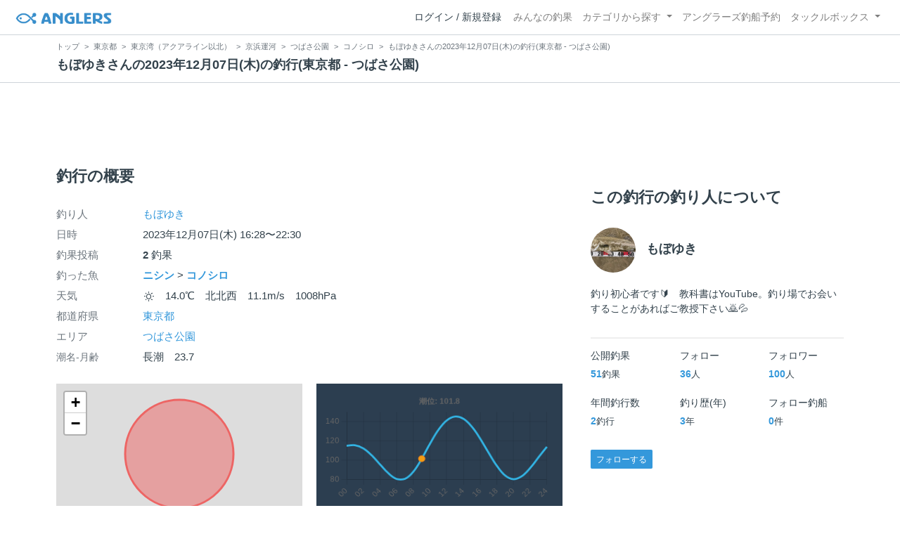

--- FILE ---
content_type: text/html; charset=utf-8
request_url: https://anglers.jp/fishings/3641625
body_size: 17737
content:
<!DOCTYPE html>
<html lang="ja">
<head>
  <meta name="csrf-param" content="authenticity_token" />
<meta name="csrf-token" content="AxMSXQ1WCSlLk6DGDVTlxOu0_JSEBxbCoRptM-eDgUpYKPeFaQh2Yru4bhUoBjhT2-VZ2j8kuL_oTbH8GW7GOw" />
  <meta charset="UTF-8" />
  <meta http-equiv="X-UA-Compatible" content="IE=edge,chrome=1">
  <meta http-equiv="content-language" content="ja">
  <meta http-equiv="content-type" content="text/html" charset="UTF-8">
    <meta name="robots" content="noarchive" />

  <meta name="apple-itunes-app" content="none">
  <meta name="viewport" content="width=device-width,initial-scale=1.0,minimum-scale=1.0,maximum-scale=1.0,user-scalable=no">

    <title>もぼゆきさんの2023年12月07日(木)の釣行(東京都 - つばさ公園) - アングラーズ | 釣果600万件の魚釣り情報サイト</title>
  <meta name="description" content="もぼゆきさんの2023年12月07日(木)の釣行。釣り場はつばさ公園。今日の釣果は2投稿！ 釣れる魚やルアーがひと目で分かる！よく行く釣り人の釣り方や釣具をもとに釣行の戦略を考えよう。釣り場の天気や水位、タイドグラフも要チェック。" />
  <meta name="keywords" content="釣り,アプリ,釣果,記録,検索,カメラ,釣り大会,釣り具,釣り場,ルアー" />

    <meta property="og:title" content='もぼゆきさんの2023年12月07日(木)の釣行(東京都 - つばさ公園) アングラーズ | 釣果600万件の魚釣り情報サイト' />
  <meta property="og:type" content="article" />
  <meta property="og:url" content="https://anglers.jp/fishings/3641625" />
  <meta property="og:image" content="https://d2y21t85kjqjvu.cloudfront.net/result/7142487/30f4e637-e25f-49c2-a06c-a9ad3d74dc61.jpg" />
    <meta property="og:description" content="もぼゆきさんの2023年12月07日(木)の釣行。釣り場はつばさ公園。今日の釣果は2投稿！ 釣れる魚やルアーがひと目で分かる！よく行く釣り人の釣り方や釣具をもとに釣行の戦略を考えよう。釣り場の天気や水位、タイドグラフも要チェック。" />
  <meta property="og:site_name" content="アングラーズ | 釣果600万件の魚釣り情報サイト" />
  <meta property="fb:app_id" content="1018196891575204" />

  <meta name="twitter:card" content="summary_large_image" />
  <meta name="twitter:site" content="@ANGLERS_jp" />
  <meta property="twitter:image" content="https://d2y21t85kjqjvu.cloudfront.net/result/7142487/30f4e637-e25f-49c2-a06c-a9ad3d74dc61.jpg" />
    <meta name="gpt-targeting" content='{"ANG_env": "production", &quot;ANG_directory&quot;: &quot;fishings&quot;}'>

    <script type="application/ld+json">
      {"@context":"https://schema.org/","@type":"Article","headline":"もぼゆきさんの2023年12月07日(木)の釣行(東京都 - つばさ公園)","datePublished":"2023-12-07 16:28:00 +0900","dateModified":"2023-12-07 22:49:35 +0900","image":"https://d2y21t85kjqjvu.cloudfront.net/result/7142487/30f4e637-e25f-49c2-a06c-a9ad3d74dc61.jpg","mainEntityOfPage":{"@type":"WebPage","@id":"https://anglers.jp/fishings/3641625"},"publisher":{"@type":"Organization","name":"アングラーズ","logo":{"@type":"ImageObject","url":"https://s3-ap-northeast-1.amazonaws.com/jp.anglers/info/homepage/image/logo/anglers_logo.png"}},"description":"もぼゆきさんの2023年12月07日(木)の釣行。釣り場はつばさ公園。今日の釣果は2投稿！ 釣れる魚やルアーがひと目で分かる！よく行く釣り人の釣り方や釣具をもとに釣行の戦略を考えよう。釣り場の天気や水位、タイドグラフも要チェック。"}
    </script>
  <script type="application/ld+json">
    {"@context":"https://schema.org/","@type":"WebSite","name":"アングラーズ[ANGLERS]","url":"https://anglers.jp/","image":"https://s3-ap-northeast-1.amazonaws.com/jp.anglers/info/homepage/image/logo/icon_app.png"}
  </script>
  <link rel="preload" href="/assets/fa-brands-400-003d8be448cf308f57ca2eac14808d9d4651c5823389a82d0a0b2a37cbc6942b.woff2" as="font" type="font/woff2" crossorigin>
  <link rel="preload" href="/assets/fa-regular-400-dbda63708b10f97157a123a4c7efac2cd6eacf8dc023430017e86c046a28827a.woff2" as="font" type="font/woff2" crossorigin>
  <link rel="preload" href="/assets/fa-solid-900-b210af400b94ae211d8b96fcd2a90d937c26d789370cb8a867f00d919ab75b56.woff2" as="font" type="font/woff2" crossorigin>
  <link rel="preload" href="/assets/fontawesome-webfont-38af9ab8e8340ebba0182e7f6c9ec81038a1fcc162de3393a51bbb9a4153259d.woff2" as="font" type="font/woff2" crossorigin>
  <link rel="preload" href="/assets/icomoon-95119a16540849df6dde2f142af7656b36f74d1d3aa5886028a1d897c5105299.woff" as="font" type="font/woff" crossorigin>
  <link rel="preload" href="/assets/ionicons-4797fc24614cb9aedf5d1e2a23f552c9d40c91c0a5c8da3a90973dcd760487de.ttf" as="font" type="font/ttf" crossorigin>

  <link rel="stylesheet" href="/assets/application-8792be1a9f2b58b5fb7f9a212e7097a5b8017e07d32e18e582fdb28cca283a0a.css" media="all" />
  <script src="https://maps.googleapis.com/maps/api/js?v=3.exp&libraries=drawing,places&key=AIzaSyAxz8M72spb9d66VawX_tUxpk0NiLuM9ss"></script>

  <link rel='shortlink' href='http://anglers.jp' />
  <link rel="shortcut icon" href="/assets/anglers_icon-8a771dd3f201494eab08e7639a2cac632c2d46a40b168f12df065f9c7116105a.ico" >
  <link rel="icon" href="/assets/logos/cropped-apps_logo-32x32-2fc78e049fb62ba965bcdbe17e200fd28b36a6b5ec10053daae2b86d18fc0d96.png" sizes="32x32" />
  <link rel="icon" href="/assets/logos/cropped-apps_logo-192x192-2adaad6640dac21fe11cec43253c24952cc50f7dc2ccacf26f2f34459bf487c7.png" sizes="192x192" />
  <link rel="apple-touch-icon-precomposed" href="/assets/logos/cropped-apps_logo-180x180-768a0de0e60b8e8d83d4084dc58f1c23bb4c2b6ec1c72eb7dbad8d44189de6d9.png">
  <meta name="msapplication-TileImage" content="/assets/logos/cropped-apps_logo-270x270-b170f20b272b2ff51c3d58847d3caa36cf07a3188be6d0a3d02634780bcfddd5.png">

  <script src="/assets/application-efdaeab03d04864d5146d11ddf0e728268e8f9beef8ed0bb5fb2d3c3ac473277.js"></script>
  <script src="/packs/js/application-a5af6a978784e98952b7.js"></script>
  <link rel="stylesheet" href="/packs/css/application-35571aed.css" />

  <link href="https://fonts.cdnfonts.com/css/sf-pro-display" rel="stylesheet">

  
    <script async src="https://www.googletagmanager.com/gtag/js?id=G-497M5NN3H9"></script>

<script>

  // GA4関連コードがうまく動作しないためコメント前後に空行を入れる

  window.dataLayer = window.dataLayer || [];


    function gtag() {
      window.dataLayer.push(arguments)

      dataLayer.push({'user_id': ''});
    }

    gtag('js', new Date());

    gtag('config', 'G-497M5NN3H9', {
    });


</script>

      <!-- Google Ad Manager -->
    <script type='application/javascript' src='//anymind360.com/js/1944/ats.js'></script>
    <script>
      var googletag = googletag || {};
      googletag.cmd = googletag.cmd || [];
      (
        function() {
          var gads = document.createElement('script');
          gads.async = true;
          gads.type = 'text/javascript';
          var useSSL = 'https:' == document.location.protocol;
          gads.src = (useSSL ? 'https:' : 'http:') + '//securepubads.g.doubleclick.net/tag/js/gpt.js';
          var node = document.getElementsByTagName('script')[0];
          node.parentNode.insertBefore(gads, node);
        }
      )();
    </script>
    <!-- End Google Ad Manager -->

    <!-- Google Tag Manager -->
  <script>(function(w,d,s,l,i){w[l]=w[l]||[];w[l].push({'gtm.start':
  new Date().getTime(),event:'gtm.js'});var f=d.getElementsByTagName(s)[0],
  j=d.createElement(s),dl=l!='dataLayer'?'&l='+l:'';j.async=true;j.src=
  'https://www.googletagmanager.com/gtm.js?id='+i+dl;f.parentNode.insertBefore(j,f);
  })(window,document,'script','dataLayer','GTM-P3FBH6N');</script>
  <!-- End Google Tag Manager -->

  <script type="text/javascript">
  var microadCompass = microadCompass || {};
  microadCompass.queue = microadCompass.queue || [];
</script>
<script type="text/javascript" charset="UTF-8" src="//j.microad.net/js/compass.js" onload="new microadCompass.AdInitializer().initialize();" async></script>

</head>

<body id="" class="fishings results show">
    <!-- Google Tag Manager (noscript) -->
  <noscript><iframe src="https://www.googletagmanager.com/ns.html?id=GTM-P3FBH6N"
  height="0" width="0" style="display:none;visibility:hidden"></iframe></noscript>
  <!-- End Google Tag Manager (noscript) -->

    <div id="94edc45803c1d54d8f1d92fc5d71973e" style="visibility: hidden; width: 0px; height: 0px; display: none;">
    <script type="text/javascript">
      microadCompass.queue.push({
        "spot": "94edc45803c1d54d8f1d92fc5d71973e"
      });
    </script>
  </div>
  <div id="ads-ADU-93R3GLLR"></div>
  <script>
    (function (w, d, s, i) {
      var CREATIVE_ID = "94edc45803c1d54d8f1d92fc5d71973e";
      var microadTag, countNumber = 0, isFindingMicroAdBanner = false;
      
      var findCreativeTagInterval = setInterval(findCreativeTag, 500);
      function findCreativeTag() {
        if (countNumber > 20) {
          clearInterval(findCreativeTagInterval);
        }
        if (isFindingMicroAdBanner) return;
        isFindingMicroAdBanner = true;
        var divTags = document.getElementsByTagName('div');
        countNumber = countNumber + 1;
        if (divTags && divTags.length) {
          for (var i = 0; i < divTags.length; i++) {
            var divTag = divTags[i];
            if (divTag && divTag.id && divTag.id.indexOf(CREATIVE_ID) > -1) {
              microadTag = divTag;
              microadTag.style.visibility = "hidden";
              if (microadTag && microadTag.getElementsByTagName('iframe') &&
                microadTag.getElementsByTagName('iframe').length > 0) {
                loadAdunit(microadTag.id);
                clearInterval(findCreativeTagInterval);
                break;
              }
            }
          }
        }
        isFindingMicroAdBanner = false;
      }
      function loadAdunit(microadBannerId) {
        w.adunitlength ? w.adunitlength.push('ADU-93R3GLLR') : w.adunitlength=['ADU-93R3GLLR']; var f=d.getElementsByTagName(s)[0], j=d.createElement(s);
        j.async=true; j.src='https://rise.enhance.co.jp/adu.js?id=' + i + '&matwName=matw_uuid' + '&clientTime=' + (new Date()).getTime() + '&microadBannerId=' + microadBannerId;
        f.parentNode.insertBefore(j, f);
      }
    })(window, document, 'script', 'ADU-93R3GLLR');
  </script>




    <header class="navbar navbar-expand-sm navbar-light bg-white position-sticky sticky-top justify-content-between">
      <nav class="d-flex justify-content-between flex-grow-1">
        <div class="navbar-brand d-flex align-items-center">
              <a href="/">
                <img width="140" class="mr-15" alt="アングラーズ[ANGLERS] - 釣果や口コミで探せる魚釣り情報サイト" src="/assets/views/layouts/logo-293b02a020c95973ddc5b686572cffe67608880c5446aa36afbf516c24df93b8.png" />
              </a>
            


        </div>

        <div id="header_navigation" class="d-flex align-items-center flex-sm-shrink-1">
              <div class="mr-10">
                <div data-react-class="layouts/AuthModal" data-react-props="{}" data-react-cache-id="layouts/AuthModal-0"></div>
              </div>

            <button class="navbar-toggler" type="button" data-toggle="collapse" data-target="#navbar">
              <span class="navbar-toggler-icon"></span>
            </button>
            <div id="navbar" class="collapse navbar-collapse">
              <ul class="navbar-nav ml-auto">
                <li class="nav-item ">
                  <a class="nav-link" href="/catches">みんなの釣果</a>
                </li>
                <li class="nav-item dropdown ">
                  <a href="#" class="nav-link dropdown-toggle" data-toggle="dropdown">
                    カテゴリから探す<b class="caret"></b>
                  </a>
                  <ul class="dropdown-menu">
                    <li><a class="dropdown-item" href="/areas">エリアから探す</a></li>
                    <li><a class="dropdown-item" href="/regions">地方・都道府県から探す</a></li>
                    <li><a class="dropdown-item" href="/fishes">魚種から探す</a></li>
                  </ul>
                </li>
                <li class="nav-item">
                  <a class="nav-link" href="https://ships.anglers.jp">アングラーズ釣船予約</a>
                </li>
                <li class="nav-item dropdown ">
                  <a href="#" class="nav-link dropdown-toggle" data-toggle="dropdown">
                    タックルボックス<b class="caret"></b>
                  </a>
                  <ul class="dropdown-menu">
                    <li><a class="dropdown-item" href="https://tacklebox.anglers.jp/">タックルボックス</a></li>
                    <li><a class="dropdown-item" href="https://tacklebox.anglers.jp/favorites">お気に入り</a></li>
                  </ul>
                </li>
              </ul>
            </div>
        </div>
      </nav>

    </header>


    <div class="breadcrumb-wrapper">
      <div class="container">
        <div class="row">
          <div class="col-12">
              <ol class="breadcrumb" itemscope itemtype="https://schema.org/BreadcrumbList">
        <li class="breadcrumb-item" itemprop="itemListElement" itemscope itemtype="https://schema.org/ListItem">
          <a itemprop="item" href="/"><span itemprop="name">トップ</span></a>
          <meta itemprop="position" content="1">
        </li>
        <li class="breadcrumb-item" itemprop="itemListElement" itemscope itemtype="https://schema.org/ListItem">
          <a itemprop="item" href="/prefectures/13"><span itemprop="name">東京都</span></a>
          <meta itemprop="position" content="2">
        </li>
        <li class="breadcrumb-item" itemprop="itemListElement" itemscope itemtype="https://schema.org/ListItem">
          <a itemprop="item" href="/areas/533"><span itemprop="name">東京湾（アクアライン以北）</span></a>
          <meta itemprop="position" content="3">
        </li>
        <li class="breadcrumb-item" itemprop="itemListElement" itemscope itemtype="https://schema.org/ListItem">
          <a itemprop="item" href="/areas/2671"><span itemprop="name">京浜運河</span></a>
          <meta itemprop="position" content="4">
        </li>
        <li class="breadcrumb-item" itemprop="itemListElement" itemscope itemtype="https://schema.org/ListItem">
          <a itemprop="item" href="/areas/512"><span itemprop="name">つばさ公園</span></a>
          <meta itemprop="position" content="5">
        </li>
        <li class="breadcrumb-item" itemprop="itemListElement" itemscope itemtype="https://schema.org/ListItem">
          <a itemprop="item" href="/areas/512/fishes/575"><span itemprop="name">コノシロ</span></a>
          <meta itemprop="position" content="6">
        </li>
    <li class="breadcrumb-item active">
      <span itemprop="name">もぼゆきさんの2023年12月07日(木)の釣行(東京都 - つばさ公園)</span>
      <meta itemprop="position" content="7">
    </li>
  </ol>

          </div>
          <div class="col-12">
            <h1>もぼゆきさんの2023年12月07日(木)の釣行(東京都 - つばさ公園)</h1>
          </div>
        </div>
      </div>
    </div>
  <main>
      <div class="container">
        <div class="content">
          
<div class="mb-20">
    <div class="row">
  <div class="col-12">
    <div class="text-center mb-30 mt-30">
  <div id="div-gpt-ad-pc_article_billboard"
    class="gpt-ad"
    data-gpt-div-id="div-gpt-ad-pc_article_billboard"
    data-gpt-path="/83555300,21796408308/anglers/anglers/pc_article_billboard"
    data-gpt-dimensions="[[980, 250], [980, 90], &quot;fluid&quot;, [970, 250], [728, 90], [1, 1], [970, 90]]">
  </div>
</div>

  </div>
</div>

</div>

<div class="row">
  <div class="col-md-8 main pb-60">
      <div class="mb-50">
      </div>

      <div class="mb-50">
        <h2 class="mb-30">釣行の概要</h2>
        <dl class="row">
          <dt class="col-3 col-md-2">釣り人</dt>
          <dd class="col-9 col-md-10"><a href="/users/1170492">もぼゆき</a></dd>
          <dt class="col-3 col-md-2">日時</dt>
          <dd class="col-9 col-md-10">2023年12月07日(木) 16:28〜22:30</dd>
          <dt class="col-3 col-md-2">釣果投稿</dt>
          <dd class="col-9 col-md-10"><strong>2</strong> 釣果</dd>
          <dt class="col-3 col-md-2">釣った魚</dt>
          <dd class="col-9 col-md-10">
              <div>
                    <strong class="mb-0">
                      <a href="/fishes/49">ニシン</a>
                    </strong> >
                <strong class="mb-0"><a href="/fishes/575">コノシロ</a></strong>
              </div>
          </dd>
          <dt class="col-3 col-md-2">天気</dt>
          <dd class="col-9 col-md-10"><i class="icon-w-sunny f-17"></i>　14.0℃　北北西　11.1m/s　1008hPa　</dd>
          <dt class="col-3 col-md-2">都道府県</dt>
          <dd class="col-9 col-md-10"><a href="/prefectures/13">東京都</a></dd>
          <dt class="col-3 col-md-2">エリア</dt>
          <dd class="col-9 col-md-10">
              <a href="/areas/512">つばさ公園</a>
          </dd>
            <dt class="col-3 col-md-2"><small>潮名-月齢</small></dt>
            <dd class="col-9 col-md-10">長潮　23.7</dd>
        </dl>
        <div class="row">
            <div class="col-md-6">
              <div data-react-class="commons/Leaflet" data-react-props="{&quot;latitude&quot;:35.567979679319436,&quot;longitude&quot;:139.76703643798828,&quot;zoom_level&quot;:13,&quot;radius&quot;:1200,&quot;height&quot;:&quot;200px&quot;}" data-react-cache-id="commons/Leaflet-0" class="mb-5 mt-20"></div>
              <small class="text-muted f-12">マップの中心は釣果のポイントを示すものではありません。</small>
            </div>
            <div class="col-md-6">
              <canvas id="tide_graph" style="height: 177px;"></canvas>
            </div>
        </div>
      </div>
      <div class="mb-50">
      </div>
      <hr class="mt-50 mb-50">

      <div class="mb-30">
        <h2 class="mb-30">釣行の内容</h2>
        <dl class="row fishings">
          <div class='col-12 row'>
            <dt class="col-2 fishing-start text-center">
              <img class="rounded-circle" width="24" style="z-index: 10" src="/assets/views/fishinglogs/circle-6a7ebc42429ba5ffbe58c0e6d7d59496b00110eab7d4b5f2c32cf858956e534b.png" />
            </dt>
            <dd class="col-10">
              16:28 釣行開始
            </dd>
          </div>
              <div class='col-12 row'>
                <dt class="col-2 fishing-content text-center">
                  <img class="rounded-circle img-circle-boder-blue" width="24" style="z-index: 10" src="/assets/wave-8bc99d73d71066147689595bb488edad1c8c3a11dd3599cde44c07dd865b2fca.png" />
                </dt>
                <dd class="col-10 list-hover thumb-wrapper">
                  <strong>
                      <a href="/areas/512">つばさ公園</a>
                  </strong>
                  で釣り開始
                </dd>
              </div>




            <div class='col-12 row'>
              <dt class="col-2 fishing-content text-center"><img class="rounded-circle" width="24" style="z-index: 10" src="/assets/views/fishinglogs/cropped-apps_logo-32x32-2fc78e049fb62ba965bcdbe17e200fd28b36a6b5ec10053daae2b86d18fc0d96.png" /></dt>
              <dd class="col-10 col-lg-6 thumb-wrapper">
                <div class="results thumb card">
  <div class="row body-color mb-2">
    <div class="col-12 mb-1">
      <strong>18:32</strong>
    </div>
    <div class="col-12 mb-1">
        <small class="mr-10"><i class="icon-app"></i> コノシロ</small>
    </div>
    <a onclick="gtag(&#39;event&#39;, &#39;click&#39;, {&#39;event_category&#39;: &#39;ToCatch&#39;, &#39;event_label&#39;: &#39;fishings_thumb&#39;});" href="/catches/5393883">
        <div class="col-12 mb-1 body-color">
          <small><i class="fa fa-comment-o"></i> 今日はコノシロ2匹ゲット。隣のご夫婦からリリースするならと釣られたコノシロを都度計12匹頂きました。普通に刺身とか酢漬けで美味しいです😋
その後もバンバン掛かってましたが、もう十分とあとはリリースされてました😅</small>
        </div>
</a>  </div>
  <a onclick="gtag(&#39;event&#39;, &#39;click&#39;, {&#39;event_category&#39;: &#39;ToCatch&#39;, &#39;event_label&#39;: &#39;fishings_thumb&#39;});" href="/catches/5393883">
    <div class="thumbnail">
      <img alt="コノシロの釣果" loading="lazy" src="https://d2y21t85kjqjvu.cloudfront.net/result/7142487/medium_30f4e637-e25f-49c2-a06c-a9ad3d74dc61.jpg" />
    </div>
    <div class="card-body pt-5 body-color">
      <div class="clearfix social-counts">
        <span><i class="fa fa-thumbs-o-up mr-5"></i>31</span>
          <span><i class="fa fa-eye mr-5 ml-10"></i>737</span>
      </div>
    </div>
</a></div>

              </dd>
            </div>




            <div class='col-12 row'>
              <dt class="col-2 fishing-content text-center"><img class="rounded-circle" width="24" style="z-index: 10" src="/assets/views/fishinglogs/cropped-apps_logo-32x32-2fc78e049fb62ba965bcdbe17e200fd28b36a6b5ec10053daae2b86d18fc0d96.png" /></dt>
              <dd class="col-10 col-lg-6 thumb-wrapper">
                <div class="results thumb card">
  <div class="row body-color mb-2">
    <div class="col-12 mb-1">
      <strong>21:41</strong>
    </div>
    <div class="col-12 mb-1">
        <small class="mr-10"><i class="icon-app"></i> コノシロ</small>
    </div>
    <a onclick="gtag(&#39;event&#39;, &#39;click&#39;, {&#39;event_category&#39;: &#39;ToCatch&#39;, &#39;event_label&#39;: &#39;fishings_thumb&#39;});" href="/catches/5393888">
        <div class="col-12 mb-1 body-color">
          <small><i class="fa fa-comment-o"></i> この後、シーバス？のような強いアタリがあり、ドラグが走るもバレてしまいました…初めてのシーバスだったかもしれないのに。。またリベンジします。</small>
        </div>
</a>  </div>
  <a onclick="gtag(&#39;event&#39;, &#39;click&#39;, {&#39;event_category&#39;: &#39;ToCatch&#39;, &#39;event_label&#39;: &#39;fishings_thumb&#39;});" href="/catches/5393888">
    <div class="thumbnail">
      <img alt="コノシロの釣果" loading="lazy" src="https://d2y21t85kjqjvu.cloudfront.net/result/7142494/medium_0ba2fe22-d6aa-4466-b1e5-6cf2c05fcc66.jpg" />
    </div>
    <div class="card-body pt-5 body-color">
      <div class="clearfix social-counts">
        <span><i class="fa fa-thumbs-o-up mr-5"></i>37</span>
          <span><i class="fa fa-eye mr-5 ml-10"></i>870</span>
      </div>
    </div>
</a></div>

              </dd>
            </div>
          <div class='col-12 row'>
            <dt class="col-2 fishing-end text-center">
              <img class="rounded-circle" width="24" style="z-index: 10" src="/assets/views/fishinglogs/circle-6a7ebc42429ba5ffbe58c0e6d7d59496b00110eab7d4b5f2c32cf858956e534b.png" />
            </dt>
            <dd class="col-9">
              22:30 釣行終了
            </dd>
          </div>
        </dl>
      </div>

    <div class="row mb-30">
      <div class="col-6">
          <a class="btn btn-block btn-outline-primary" href="/fishings/3633899">
            <span>&lt;</span>
            前の釣行
            <br class="d-sm-none">
            (2023.12.03)
</a>      </div>
      <div class="col-6 text-right">
          <a class="btn btn-block btn-outline-primary" href="/fishings/3644847">
            次の釣行
            <span class="d-sm-none">&gt;<br></span>
            (2023.12.09)
            <span class="d-none d-sm-inline-block">&gt;</span>
</a>      </div>
    </div>
    <div class="row">
      <div class="col-12">
        <small>※公開されている釣果のみ表示しております。非公開釣果、メモは表示されません。<br>※プロフィールの年間釣行数は非公開釣果を含むため、表示日数が異なる場合があります。</small>
      </div>
    </div>
    <hr class="mt-50 mb-50">
    <div class="socials clearfix mb-50 container">
  <div class="row">
    <div class="col-6 col-md-3 mb-10">
      <a
        target="_blank"
        onclick="facebookShare(); gtag('event', 'click', {'event_category': 'Share','event_label': 'facebook'});"
      >
        <button class="btn btn-facebook btn-h48 w-100 mr-3"><i class="fa fa-facebook" style="font-size: 1.8rem;"></i></button>
      </a>
    </div>
    <div class="col-6 col-md-3 mb-10">
      <a
        href="http://twitter.com/intent/tweet?text=もぼゆきさんの2023年12月07日(木)の釣行(東京都 - つばさ公園)%0ahttps://anglers.jp/fishings/3641625%0a&amp;hashtags=アングラーズ,みんなの釣果,コノシロ,つばさ公園,もぼゆき"
        target="_blank"
        onclick="gtag('event', 'click', {'event_category': 'Share','event_label': 'twitter'});"
      >
        <button class="btn btn-twitter btn-h48 w-100 mr-3"><i class="fa fa-twitter" style="font-size: 1.8rem;"></i></button>
      </a>
    </div>
    <div class="col-6 col-md-3 mb-10">
      <a
        href="https://b.hatena.ne.jp/entry/s/anglers.jp/fishings/3641625"
        target="_blank"
        onclick="gtag('event', 'click', {'event_category': 'Share','event_label': 'b.hatena'});"
      >
        <button class="btn btn-hatena btn-h48 w-100 mr-3">
          <img alt="このエントリーをはてなブックマークに追加" width="24" height="24" src="/assets/social/hatena-button-0fcf390759daf316ee78bbcd9836758f32a2f22b280f32cb6e04b56dd7ac0370.png" />
        </button>
      </a>
    </div>
    <div class="col-6 col-md-3 mb-10">
      <a
        href="https://line.me/R/msg/text/?もぼゆきさんの2023年12月07日(木)の釣行(東京都 - つばさ公園) | アングラーズ https://anglers.jp/fishings/3641625"
        target="_blank"
        onclick="gtag('event', 'click', {'event_category': 'Share','event_label': 'LINE'});"
      >
        <button class="btn btn-line btn-h48 w-100 mr-3">
          <img alt="ラインで送る" width="24" height="24" src="/assets/social/line-button-2187d3c8aa3186280ea15a38ce9762427ebd218eea8d013310e53af932761c8d.png" />
        </button>
      </a>
    </div>
  </div>
</div>

    <hr class="mt-50 mb-50">

      <div class="mb-50">
        <h2 class="mb-30">もぼゆきの2023年12月の釣行</h2>
        <div class="mb-30">
              <h3 class="mb-20 mt-20">2023年12月</h5>
              <a href="/fishings/3671923">
                <div class="fishings thumb list-hover mb-30 fishing-calendar ">
  <div class="body-color">
    <div class="title row mb-2">
      <div class="col-3">
        <h5 class="text-primary">26日(火)</h5>
      </div>
      <div class="col-9">
        <div class="area-name"><strong><object><a href="/areas/2671">京浜運河</a></object></strong></div>
        <div>
          <small class="mr-5">15:33〜15:33</small>
          <small>1投稿</small>
        </div>
      </div>
    </div>
    <div class="col-12 carousel mb-2">
      <div class="carousel-wrap">
          <div class="thumb carousel-thumb thumb_image_64">
            <img alt="チヌ" loading="lazy" src="https://d2y21t85kjqjvu.cloudfront.net/result/7203779/square_77a8178a-d632-4f34-ad45-39949c17f72c.jpg" />
          </div>
      </div>
    </div>
  </div>
</div>

</a>              <a href="/fishings/3661682">
                <div class="fishings thumb list-hover mb-30 fishing-calendar ">
  <div class="body-color">
    <div class="title row mb-2">
      <div class="col-3">
        <h5 class="text-primary">18日(月)</h5>
      </div>
      <div class="col-9">
        <div class="area-name"><strong><object><a href="/areas/2671">京浜運河</a></object></strong></div>
        <div>
          <small class="mr-5">16:07〜16:07</small>
          <small>1投稿</small>
        </div>
      </div>
    </div>
    <div class="col-12 carousel mb-2">
      <div class="carousel-wrap">
          <div class="thumb carousel-thumb thumb_image_64">
            <img alt="チヌ" loading="lazy" src="https://d2y21t85kjqjvu.cloudfront.net/result/7183024/square_64a050a1-1727-401a-bcaf-f1b0c8b54c5c.jpg" />
          </div>
      </div>
    </div>
  </div>
</div>

</a>              <a href="/fishings/3660890">
                <div class="fishings thumb list-hover mb-30 fishing-calendar ">
  <div class="body-color">
    <div class="title row mb-2">
      <div class="col-3">
        <h5 class="text-primary">17日(日)</h5>
      </div>
      <div class="col-9">
        <div class="area-name"><strong><object><a href="/areas/2671">京浜運河</a></object></strong></div>
        <div>
          <small class="mr-5">16:46〜16:46</small>
          <small>1投稿</small>
        </div>
      </div>
    </div>
    <div class="col-12 carousel mb-2">
      <div class="carousel-wrap">
          <div class="thumb carousel-thumb thumb_image_64">
            <img alt="ボラ" loading="lazy" src="https://d2y21t85kjqjvu.cloudfront.net/result/7181418/square_f56e7c5e-941e-4626-8067-98f6898e24d6.jpg" />
          </div>
      </div>
    </div>
  </div>
</div>

</a>              <a href="/fishings/3655412">
                <div class="fishings thumb list-hover mb-30 fishing-calendar ">
  <div class="body-color">
    <div class="title row mb-2">
      <div class="col-3">
        <h5 class="text-primary">14日(木)</h5>
      </div>
      <div class="col-9">
        <div class="area-name"><strong><object><a href="/areas/2671">京浜運河</a></object></strong></div>
        <div>
          <small class="mr-5">15:56〜17:00</small>
          <small>1投稿</small>
        </div>
      </div>
    </div>
    <div class="col-12 carousel mb-2">
      <div class="carousel-wrap">
          <div class="thumb carousel-thumb thumb_image_64">
            <img alt="チヌ" loading="lazy" src="https://d2y21t85kjqjvu.cloudfront.net/result/7170004/square_86f37a3c-e5cd-4dab-84c7-c91eb760241d.jpg" />
          </div>
      </div>
    </div>
  </div>
</div>

</a>              <a href="/fishings/3644847">
                <div class="fishings thumb list-hover mb-30 fishing-calendar ">
  <div class="body-color">
    <div class="title row mb-2">
      <div class="col-3">
        <h5 class="text-primary">09日(土)</h5>
      </div>
      <div class="col-9">
        <div class="area-name"><strong><object><a href="/areas/2671">京浜運河</a></object></strong></div>
        <div>
          <small class="mr-5">14:30〜16:50</small>
          <small>1投稿</small>
        </div>
      </div>
    </div>
    <div class="col-12 carousel mb-2">
      <div class="carousel-wrap">
          <div class="thumb carousel-thumb thumb_image_64">
            <img alt="ボラ" loading="lazy" src="https://d2y21t85kjqjvu.cloudfront.net/result/7148025/square_eca917db-a6fe-43ad-8081-01c70fb9c47a.jpg" />
          </div>
      </div>
    </div>
  </div>
</div>

</a>              <div class="fishings thumb list-hover mb-30 fishing-calendar select-fishing">
  <div class="body-color">
    <div class="title row mb-2">
      <div class="col-3">
        <h5 class="text-primary">07日(木)</h5>
      </div>
      <div class="col-9">
        <div class="area-name"><strong><object><a href="/areas/512">つばさ公園</a></object></strong></div>
        <div>
          <small class="mr-5">16:28〜22:30</small>
          <small>2投稿</small>
        </div>
      </div>
    </div>
    <div class="col-12 carousel mb-2">
      <div class="carousel-wrap">
          <div class="thumb carousel-thumb thumb_image_64">
            <img alt="コノシロ" loading="lazy" src="https://d2y21t85kjqjvu.cloudfront.net/result/7142487/square_30f4e637-e25f-49c2-a06c-a9ad3d74dc61.jpg" />
          </div>
          <div class="thumb carousel-thumb thumb_image_64">
            <img alt="コノシロ" loading="lazy" src="https://d2y21t85kjqjvu.cloudfront.net/result/7142494/square_0ba2fe22-d6aa-4466-b1e5-6cf2c05fcc66.jpg" />
          </div>
      </div>
    </div>
  </div>
</div>

              <a href="/fishings/3633899">
                <div class="fishings thumb list-hover mb-30 fishing-calendar ">
  <div class="body-color">
    <div class="title row mb-2">
      <div class="col-3">
        <h5 class="text-primary">03日(日)</h5>
      </div>
      <div class="col-9">
        <div class="area-name"><strong><object><a href="/areas/2671">京浜運河</a></object></strong></div>
        <div>
          <small class="mr-5">11:20〜17:00</small>
          <small>1投稿</small>
        </div>
      </div>
    </div>
    <div class="col-12 carousel mb-2">
      <div class="carousel-wrap">
          <div class="thumb carousel-thumb thumb_image_64">
            <img alt="マハゼ" loading="lazy" src="https://d2y21t85kjqjvu.cloudfront.net/result/7126821/square_3892f18b-47c4-4d72-aa69-2b7475a4be75.jpg" />
          </div>
      </div>
    </div>
  </div>
</div>

</a>        </div>
        <div class="row">
          <div class="col-md-6">
            <a class="btn btn-block btn-outline-primary" href="/users/1170492/fishings">すべての釣行を見る</a>
          </div>
        </div>
      </div>

      <hr class="mt-50 mb-50">
      <div class="mb-50">
        <h2 class="mb-30">つばさ公園の他の釣り人の釣行</h2>
            <h5 class="mb-20 mt-20">2023年12月</h5>
          <a href="/fishings/3681172">
            <div class="fishings thumb list-hover mb-30 fishing-calendar ">
  <div class="body-color">
    <div class="title row mb-2">
      <div class="col-3">
        <h5 class="text-primary">30日(土)</h5>
      </div>
      <div class="col-9">
        <div class="area-name"><strong><object><a href="/areas/512">つばさ公園</a></object></strong></div>
        <div>
          <small class="mr-5">20:27〜20:27</small>
          <small>1投稿</small>
        </div>
      </div>
    </div>
    <div class="col-12 carousel mb-2">
      <div class="carousel-wrap">
          <div class="thumb carousel-thumb thumb_image_64">
            <img alt="" loading="lazy" src="https://d2y21t85kjqjvu.cloudfront.net/result/7222860/square_556a0372-98b7-46a4-a11e-34a28d3b5642.jpg" />
          </div>
      </div>
    </div>
      <div class="row">
        <div class="col-12 calendar_name">
          <small>アシュラ さんの釣行</small>
        </div>
      </div>
  </div>
</div>

</a>          <a href="/fishings/3680790">
            <div class="fishings thumb list-hover mb-30 fishing-calendar ">
  <div class="body-color">
    <div class="title row mb-2">
      <div class="col-3">
        <h5 class="text-primary">30日(土)</h5>
      </div>
      <div class="col-9">
        <div class="area-name"><strong><object><a href="/areas/512">つばさ公園</a></object></strong></div>
        <div>
          <small class="mr-5">20:03〜20:03</small>
          <small>1投稿</small>
        </div>
      </div>
    </div>
    <div class="col-12 carousel mb-2">
      <div class="carousel-wrap">
          <div class="thumb carousel-thumb thumb_image_64">
            <img alt="" loading="lazy" src="https://d2y21t85kjqjvu.cloudfront.net/result/7221979/square_629a6d17-3406-4bac-a51f-0146c96b621d.jpg" />
          </div>
      </div>
    </div>
      <div class="row">
        <div class="col-12 calendar_name">
          <small>バス釣りビギナー　鶴見人<img class="achievement" src="https://d28vawfkr527bq.cloudfront.net/achievement/image/170/square_003be297-9f96-43d0-9f89-aa8a3d515ce5.png"> さんの釣行</small>
        </div>
      </div>
  </div>
</div>

</a>          <a href="/fishings/3679896">
            <div class="fishings thumb list-hover mb-30 fishing-calendar ">
  <div class="body-color">
    <div class="title row mb-2">
      <div class="col-3">
        <h5 class="text-primary">30日(土)</h5>
      </div>
      <div class="col-9">
        <div class="area-name"><strong><object><a href="/areas/512">つばさ公園</a></object></strong></div>
        <div>
          <small class="mr-5">19:09〜21:07</small>
          <small>2投稿</small>
        </div>
      </div>
    </div>
    <div class="col-12 carousel mb-2">
      <div class="carousel-wrap">
          <div class="thumb carousel-thumb thumb_image_64">
            <img alt="クロダイ" loading="lazy" src="https://d2y21t85kjqjvu.cloudfront.net/result/7220098/square_f960133d-0cf4-4cd5-8692-29b723df0141.jpg" />
          </div>
          <div class="thumb carousel-thumb thumb_image_64">
            <img alt="キビレ" loading="lazy" src="https://d2y21t85kjqjvu.cloudfront.net/result/7220893/square_3ae366e6-4181-4a02-98d5-a9eac1581577.jpg" />
          </div>
      </div>
    </div>
      <div class="row">
        <div class="col-12 calendar_name">
          <small>かびるん さんの釣行</small>
        </div>
      </div>
  </div>
</div>

</a>          <a href="/fishings/3677576">
            <div class="fishings thumb list-hover mb-30 fishing-calendar ">
  <div class="body-color">
    <div class="title row mb-2">
      <div class="col-3">
        <h5 class="text-primary">29日(金)</h5>
      </div>
      <div class="col-9">
        <div class="area-name"><strong><object><a href="/areas/512">つばさ公園</a></object></strong></div>
        <div>
          <small class="mr-5">19:52〜19:52</small>
          <small>1投稿</small>
        </div>
      </div>
    </div>
    <div class="col-12 carousel mb-2">
      <div class="carousel-wrap">
          <div class="thumb carousel-thumb thumb_image_64">
            <img alt="マルスズキ" loading="lazy" src="https://d2y21t85kjqjvu.cloudfront.net/result/7215509/square_85997839-b1cc-4e70-9b3c-617dde3d64d4.jpg" />
          </div>
      </div>
    </div>
      <div class="row">
        <div class="col-12 calendar_name">
          <small>ふなっしぃ<img class="achievement" src="https://d28vawfkr527bq.cloudfront.net/achievement/image/170/square_003be297-9f96-43d0-9f89-aa8a3d515ce5.png"> さんの釣行</small>
        </div>
      </div>
  </div>
</div>

</a>      </div>

      <hr class="mt-50 mb-50">
      <div class="mb-50">
        <h2 class="mb-30">コノシロの他の釣り人の釣行</h2>
            <h5 class="mb-20 mt-20">2023年12月</h5>
          <a href="/fishings/3683815">
            <div class="fishings thumb list-hover mb-30 fishing-calendar ">
  <div class="body-color">
    <div class="title row mb-2">
      <div class="col-3">
        <h5 class="text-primary">31日(日)</h5>
      </div>
      <div class="col-9">
        <div class="area-name"><strong><object><a href="/areas/3152">田原サーフ</a></object></strong></div>
        <div>
          <small class="mr-5">19:57〜19:57</small>
          <small>1投稿</small>
        </div>
      </div>
    </div>
    <div class="col-12 carousel mb-2">
      <div class="carousel-wrap">
          <div class="thumb carousel-thumb thumb_image_64">
            <img alt="コノシロ" loading="lazy" src="https://d2y21t85kjqjvu.cloudfront.net/result/7228317/square_6b3f520c-49e8-4c3d-9d0c-a5878ef467eb.jpg" />
          </div>
      </div>
    </div>
      <div class="row">
        <div class="col-12 calendar_name">
          <small>出勤前の釣り人 さんの釣行</small>
        </div>
      </div>
  </div>
</div>

</a>          <a href="/fishings/3683187">
            <div class="fishings thumb list-hover mb-30 fishing-calendar ">
  <div class="body-color">
    <div class="title row mb-2">
      <div class="col-3">
        <h5 class="text-primary">31日(日)</h5>
      </div>
      <div class="col-9">
        <div class="area-name"><strong><object><a href="/areas/763">衣浦湾</a></object></strong></div>
        <div>
          <small class="mr-5">16:30〜17:00</small>
          <small>2投稿</small>
        </div>
      </div>
    </div>
    <div class="col-12 carousel mb-2">
      <div class="carousel-wrap">
          <div class="thumb carousel-thumb thumb_image_64">
            <img alt="コノシロ" loading="lazy" src="https://d2y21t85kjqjvu.cloudfront.net/result/7227080/square_c7b922f4-2b05-4d67-9f74-fe03957a8133.jpg" />
          </div>
          <div class="thumb carousel-thumb thumb_image_64">
            <img alt="カタボシイワシ" loading="lazy" src="https://d2y21t85kjqjvu.cloudfront.net/result/7227086/square_3ac10068-55f4-49fc-b8e8-fd30119466e3.jpg" />
          </div>
      </div>
    </div>
      <div class="row">
        <div class="col-12 calendar_name">
          <small>あきじー さんの釣行</small>
        </div>
      </div>
  </div>
</div>

</a>          <a href="/fishings/3707698">
            <div class="fishings thumb list-hover mb-30 fishing-calendar ">
  <div class="body-color">
    <div class="title row mb-2">
      <div class="col-3">
        <h5 class="text-primary">31日(日)</h5>
      </div>
      <div class="col-9">
        <div class="area-name"><strong><object><a href="/areas/3931">碧南海釣り公園</a></object></strong></div>
        <div>
          <small class="mr-5">15:31〜15:31</small>
          <small>1投稿</small>
        </div>
      </div>
    </div>
    <div class="col-12 carousel mb-2">
      <div class="carousel-wrap">
          <div class="thumb carousel-thumb thumb_image_64">
            <img alt="コノシロ" loading="lazy" src="https://d2y21t85kjqjvu.cloudfront.net/result/7274747/square_4d45b4a6-286b-436b-96bb-36a678dadedf.jpg" />
          </div>
      </div>
    </div>
      <div class="row">
        <div class="col-12 calendar_name">
          <small>ぬかハンター さんの釣行</small>
        </div>
      </div>
  </div>
</div>

</a>          <a href="/fishings/3683000">
            <div class="fishings thumb list-hover mb-30 fishing-calendar ">
  <div class="body-color">
    <div class="title row mb-2">
      <div class="col-3">
        <h5 class="text-primary">31日(日)</h5>
      </div>
      <div class="col-9">
        <div class="area-name"><strong><object><a href="/areas/3931">碧南海釣り公園</a></object></strong></div>
        <div>
          <small class="mr-5">13:13〜13:13</small>
          <small>1投稿</small>
        </div>
      </div>
    </div>
    <div class="col-12 carousel mb-2">
      <div class="carousel-wrap">
          <div class="thumb carousel-thumb thumb_image_64">
            <img alt="コノシロ" loading="lazy" src="https://d2y21t85kjqjvu.cloudfront.net/result/7226690/square_a78a9faa-88ac-4697-b23c-a87f6a5a2caa.jpg" />
          </div>
      </div>
    </div>
      <div class="row">
        <div class="col-12 calendar_name">
          <small>しば0504 さんの釣行</small>
        </div>
      </div>
  </div>
</div>

</a>      </div>

      <div class="content-block">
        <div class="results">
          <h2 class="mb-30">つばさ公園の他の釣り人の釣果</h2>
          <div class="row results display-fourth-within-sm">
              <div class="col-6 col-md-4">
                <div class="results thumb card">
  <a onclick="gtag(&#39;event&#39;, &#39;click&#39;, {&#39;event_category&#39;: &#39;ToCatch&#39;, &#39;event_label&#39;: &#39;results_thumb&#39;});" href="/catches/5442012">
    <div class="thumbnail">
      <img alt="シーバスの釣果" loading="lazy" src="https://d2y21t85kjqjvu.cloudfront.net/result/7213022/medium_3640df68-82a4-4e44-bb92-6eecb3d16679.jpg" />
    </div>
</a>  <div class="card-body pt-5 body-color">
    <a onclick="gtag(&#39;event&#39;, &#39;click&#39;, {&#39;event_category&#39;: &#39;ToCatch&#39;, &#39;event_label&#39;: &#39;results_thumb&#39;});" href="/catches/5442012">
      <div class="media name">
        <div class="pr-5 result-thumb-badge
          "
        >
          <img src="https://d28vawfkr527bq.cloudfront.net/account/image/567734/thumb_rn_image_picker_lib_temp_914f5d6a-2dae-4d7d-9900-1fa59591ae00.jpg" onerror="this.error=null;this.src=&#39;https://anglers.jp/assets/views/users/no-image-fc0878c82cf2de7d06defa4893538cf2ac04378610c799897ac5a23ef33b68ed.png&#39;;" class="rounded-circle" width="20" loading="lazy" />
        </div>
        <div class="media-body">
          <strong class="media-heading">
            ずるむけ<img class="achievement" src="https://d28vawfkr527bq.cloudfront.net/achievement/image/170/square_003be297-9f96-43d0-9f89-aa8a3d515ce5.png">
          </strong>
        </div>
      </div>
      <div class="row">
        <div class="col-7 date">2023年12月29日</div>
        <div class="col-5 published_results_count text-right">
        </div>
      </div>
</a>    <div class="detail row">
      <div class="col-8">
          <a class="link-hover" href="/fishes/2">
            <strong><i class="icon-app"></i> シーバス</strong>
</a>      </div>
      <div class="col-4 text-right">
          <span>54.0cm</span>
      </div>
    </div>
    <div class="detail row">
      <div class="col-12">
          <a class="link-hover" href="/areas/512"><strong><i class='fa fa-map'></i> つばさ公園 </strong></a>
      </div>
    </div>
    <a onclick="gtag(&#39;event&#39;, &#39;click&#39;, {&#39;event_category&#39;: &#39;ToCatch&#39;, &#39;event_label&#39;: &#39;results_thumb&#39;});" href="/catches/5442012">
      <div class="clearfix social-counts">
        <span><i class="fa fa-thumbs-o-up mr-5"></i>160</span>
          <span><i class="fa fa-eye mr-5 ml-10"></i>1531</span>
          <span class="float-right"><i class="fa fa-comment-o mr-1"></i>12</span>
      </div>
</a>  </div>
</div>

              </div>
              <div class="col-6 col-md-4">
                <div class="results thumb card">
  <a onclick="gtag(&#39;event&#39;, &#39;click&#39;, {&#39;event_category&#39;: &#39;ToCatch&#39;, &#39;event_label&#39;: &#39;results_thumb&#39;});" href="/catches/5438517">
    <div class="thumbnail">
      <img alt="クロダイの釣果" loading="lazy" src="https://d2y21t85kjqjvu.cloudfront.net/result/7207927/medium_9253b87d-88a8-4b20-9cc2-6ba97f8e3a37.jpg" />
    </div>
</a>  <div class="card-body pt-5 body-color">
    <a onclick="gtag(&#39;event&#39;, &#39;click&#39;, {&#39;event_category&#39;: &#39;ToCatch&#39;, &#39;event_label&#39;: &#39;results_thumb&#39;});" href="/catches/5438517">
      <div class="media name">
        <div class="pr-5 result-thumb-badge
          "
        >
          <img src="https://d28vawfkr527bq.cloudfront.net/account/image/689841/thumb_579BAB7E-4705-460A-A6A7-ACADEE4E701C.jpg" onerror="this.error=null;this.src=&#39;https://anglers.jp/assets/views/users/no-image-fc0878c82cf2de7d06defa4893538cf2ac04378610c799897ac5a23ef33b68ed.png&#39;;" class="rounded-circle" width="20" loading="lazy" />
        </div>
        <div class="media-body">
          <strong class="media-heading">
            Michael68
          </strong>
        </div>
      </div>
      <div class="row">
        <div class="col-7 date">2023年12月28日</div>
        <div class="col-5 published_results_count text-right">
        </div>
      </div>
</a>    <div class="detail row">
      <div class="col-8">
          <a class="link-hover" href="/fishes/185">
            <strong><i class="icon-app"></i> クロダイ</strong>
</a>      </div>
      <div class="col-4 text-right">
          <span>40.0cm</span>
      </div>
    </div>
    <div class="detail row">
      <div class="col-12">
          <a class="link-hover" href="/areas/512"><strong><i class='fa fa-map'></i> つばさ公園 </strong></a>
      </div>
    </div>
    <a onclick="gtag(&#39;event&#39;, &#39;click&#39;, {&#39;event_category&#39;: &#39;ToCatch&#39;, &#39;event_label&#39;: &#39;results_thumb&#39;});" href="/catches/5438517">
      <div class="clearfix social-counts">
        <span><i class="fa fa-thumbs-o-up mr-5"></i>32</span>
          <span><i class="fa fa-eye mr-5 ml-10"></i>872</span>
      </div>
</a>  </div>
</div>

              </div>
              <div class="col-6 col-md-4">
                <div class="results thumb card">
  <a onclick="gtag(&#39;event&#39;, &#39;click&#39;, {&#39;event_category&#39;: &#39;ToCatch&#39;, &#39;event_label&#39;: &#39;results_thumb&#39;});" href="/catches/5440295">
    <div class="thumbnail">
      <img alt="ボラの釣果" loading="lazy" src="https://d2y21t85kjqjvu.cloudfront.net/result/7210536/medium_bc90b89d-52be-4bbe-ad2f-3e99179ab713.jpg" />
    </div>
</a>  <div class="card-body pt-5 body-color">
    <a onclick="gtag(&#39;event&#39;, &#39;click&#39;, {&#39;event_category&#39;: &#39;ToCatch&#39;, &#39;event_label&#39;: &#39;results_thumb&#39;});" href="/catches/5440295">
      <div class="media name">
        <div class="pr-5 result-thumb-badge
          "
        >
          <img src="https://d28vawfkr527bq.cloudfront.net/account/image/1031875/thumb_rn_image_picker_lib_temp_0478cf89-f199-4209-9703-e03ddc205887.jpg" onerror="this.error=null;this.src=&#39;https://anglers.jp/assets/views/users/no-image-fc0878c82cf2de7d06defa4893538cf2ac04378610c799897ac5a23ef33b68ed.png&#39;;" class="rounded-circle" width="20" loading="lazy" />
        </div>
        <div class="media-body">
          <strong class="media-heading">
            練けん<img class="achievement" src="https://d28vawfkr527bq.cloudfront.net/achievement/image/166/square_ba030511-f716-4bca-85d4-9a310afa0f1e.png">
          </strong>
        </div>
      </div>
      <div class="row">
        <div class="col-7 date">2023年12月28日</div>
        <div class="col-5 published_results_count text-right">
        </div>
      </div>
</a>    <div class="detail row">
      <div class="col-8">
          <a class="link-hover" href="/fishes/28">
            <strong><i class="icon-app"></i> ボラ</strong>
</a>      </div>
      <div class="col-4 text-right">
      </div>
    </div>
    <div class="detail row">
      <div class="col-12">
          <a class="link-hover" href="/areas/512"><strong><i class='fa fa-map'></i> つばさ公園 </strong></a>
      </div>
    </div>
    <a onclick="gtag(&#39;event&#39;, &#39;click&#39;, {&#39;event_category&#39;: &#39;ToCatch&#39;, &#39;event_label&#39;: &#39;results_thumb&#39;});" href="/catches/5440295">
      <div class="clearfix social-counts">
        <span><i class="fa fa-thumbs-o-up mr-5"></i>53</span>
          <span><i class="fa fa-eye mr-5 ml-10"></i>756</span>
      </div>
</a>  </div>
</div>

              </div>
              <div class="col-6 col-md-4">
                <div class="results thumb card">
  <a onclick="gtag(&#39;event&#39;, &#39;click&#39;, {&#39;event_category&#39;: &#39;ToCatch&#39;, &#39;event_label&#39;: &#39;results_thumb&#39;});" href="/catches/5435150">
    <div class="thumbnail">
      <img alt="シーバスの釣果" loading="lazy" src="https://d2y21t85kjqjvu.cloudfront.net/result/7203005/medium_60fbccd6-223e-4f92-8c71-98291cd51473.jpg" />
    </div>
</a>  <div class="card-body pt-5 body-color">
    <a onclick="gtag(&#39;event&#39;, &#39;click&#39;, {&#39;event_category&#39;: &#39;ToCatch&#39;, &#39;event_label&#39;: &#39;results_thumb&#39;});" href="/catches/5435150">
      <div class="media name">
        <div class="pr-5 result-thumb-badge
          "
        >
          <img src="https://d28vawfkr527bq.cloudfront.net/account/image/604326/thumb_96F22B3C-5401-429C-A58B-4899FD55F36E.jpg" onerror="this.error=null;this.src=&#39;https://anglers.jp/assets/views/users/no-image-fc0878c82cf2de7d06defa4893538cf2ac04378610c799897ac5a23ef33b68ed.png&#39;;" class="rounded-circle" width="20" loading="lazy" />
        </div>
        <div class="media-body">
          <strong class="media-heading">
            くりはら<img class="achievement" src="https://d28vawfkr527bq.cloudfront.net/achievement/image/166/square_ba030511-f716-4bca-85d4-9a310afa0f1e.png">
          </strong>
        </div>
      </div>
      <div class="row">
        <div class="col-7 date">2023年12月26日</div>
        <div class="col-5 published_results_count text-right">
        </div>
      </div>
</a>    <div class="detail row">
      <div class="col-8">
          <a class="link-hover" href="/fishes/2">
            <strong><i class="icon-app"></i> シーバス</strong>
</a>      </div>
      <div class="col-4 text-right">
          <span>65.0cm</span>
      </div>
    </div>
    <div class="detail row">
      <div class="col-12">
          <a class="link-hover" href="/areas/512"><strong><i class='fa fa-map'></i> つばさ公園 </strong></a>
      </div>
    </div>
    <a onclick="gtag(&#39;event&#39;, &#39;click&#39;, {&#39;event_category&#39;: &#39;ToCatch&#39;, &#39;event_label&#39;: &#39;results_thumb&#39;});" href="/catches/5435150">
      <div class="clearfix social-counts">
        <span><i class="fa fa-thumbs-o-up mr-5"></i>206</span>
          <span><i class="fa fa-eye mr-5 ml-10"></i>2093</span>
          <span class="float-right"><i class="fa fa-comment-o mr-1"></i>5</span>
      </div>
</a>  </div>
</div>

              </div>
          </div>
        </div>
      </div>

      <hr class="mt-50 mb-50">
      <div class="mb-50">
          <div data-react-class="areas/ExpandableFishes" data-react-props="{&quot;area&quot;:{&quot;id&quot;:512,&quot;parent_id&quot;:2671,&quot;name&quot;:&quot;つばさ公園&quot;,&quot;keywords&quot;:null,&quot;results_count&quot;:4365,&quot;summed_children_results_count&quot;:4488,&quot;latest_caught_at&quot;:&quot;2026-01-25T10:35:00.000+09:00&quot;,&quot;lat&quot;:35.567979679319436,&quot;lng&quot;:139.76703643798828,&quot;type&quot;:&quot;SeaArea&quot;},&quot;excludeFishId&quot;:575}" data-react-cache-id="areas/ExpandableFishes-0"></div>
          <div data-react-class="fishes/ExpandableAreas" data-react-props="{&quot;fish&quot;:{&quot;id&quot;:575,&quot;parent_id&quot;:49,&quot;ancestor_fish_id&quot;:49,&quot;name&quot;:&quot;コノシロ&quot;,&quot;unit_type&quot;:&quot;size&quot;,&quot;image&quot;:{&quot;url&quot;:&quot;https://d28vawfkr527bq.cloudfront.net/fish/image/575/7b45db86-8b3b-4963-a1ad-06a76c99caa9.JPG&quot;,&quot;medium&quot;:{&quot;url&quot;:&quot;https://d28vawfkr527bq.cloudfront.net/fish/image/575/medium_7b45db86-8b3b-4963-a1ad-06a76c99caa9.JPG&quot;},&quot;small&quot;:{&quot;url&quot;:&quot;https://d28vawfkr527bq.cloudfront.net/fish/image/575/small_7b45db86-8b3b-4963-a1ad-06a76c99caa9.JPG&quot;},&quot;thumbnail&quot;:{&quot;url&quot;:&quot;https://d28vawfkr527bq.cloudfront.net/fish/image/575/thumbnail_7b45db86-8b3b-4963-a1ad-06a76c99caa9.JPG&quot;},&quot;thumb16by9&quot;:{&quot;url&quot;:&quot;https://d28vawfkr527bq.cloudfront.net/fish/image/575/thumb16by9_7b45db86-8b3b-4963-a1ad-06a76c99caa9.JPG&quot;},&quot;square&quot;:{&quot;url&quot;:&quot;https://d28vawfkr527bq.cloudfront.net/fish/image/575/square_7b45db86-8b3b-4963-a1ad-06a76c99caa9.JPG&quot;},&quot;square_mini&quot;:{&quot;url&quot;:&quot;https://d28vawfkr527bq.cloudfront.net/fish/image/575/square_mini_7b45db86-8b3b-4963-a1ad-06a76c99caa9.JPG&quot;}},&quot;icon&quot;:{&quot;url&quot;:null},&quot;keywords&quot;:null,&quot;feature&quot;:&quot;コノシロ（鰶・鮗・鯯・鱅、学名:Konosirus punctatus）は、ニシン目ニシン科に分類される魚類である。東アジアの内湾に生息する海水魚で、食用に漁獲される。\u003cbr\u003e\u003csmall\u003e\u003ca href=&#39;https://ja.wikipedia.org/wiki/%E3%82%B3%E3%83%8E%E3%82%B7%E3%83%AD&#39; target=&#39;_blank&#39;\u003e詳しくはこちら（ウィキペディア フリー百科事典から引用）\u003c/a\u003e\u003c/small\u003e&quot;,&quot;filleting&quot;:null,&quot;trapping&quot;:null,&quot;use_in_ranking&quot;:false,&quot;season_in_january&quot;:false,&quot;season_in_february&quot;:false,&quot;season_in_march&quot;:false,&quot;season_in_april&quot;:false,&quot;season_in_may&quot;:false,&quot;season_in_june&quot;:false,&quot;season_in_july&quot;:false,&quot;season_in_august&quot;:false,&quot;season_in_september&quot;:false,&quot;season_in_october&quot;:false,&quot;season_in_november&quot;:false,&quot;season_in_december&quot;:false,&quot;results_count&quot;:15964,&quot;summed_children_results_count&quot;:16387,&quot;taste_score&quot;:0,&quot;difficulty_score&quot;:0,&quot;latest_caught_at&quot;:&quot;2026-01-25T14:01:00.000+09:00&quot;,&quot;created_at&quot;:&quot;2015-02-24T10:10:10.000+09:00&quot;,&quot;updated_at&quot;:&quot;2018-12-28T20:27:37.000+09:00&quot;,&quot;deleted_at&quot;:null,&quot;on_heatmap&quot;:false,&quot;heatmap_parent_id&quot;:null,&quot;tag_list&quot;:[&quot;コノシロ&quot;]},&quot;prefectureId&quot;:13}" data-react-cache-id="fishes/ExpandableAreas-0"></div>
          <div class="accordion" id="accordionNearAreas">
  <h2 class="mb-0">
    <button
      class="btn btn-lg collapsed h2 font-weight-bold text-left"
      type="button"
      data-toggle="collapse"
      data-target="#collapseNearAreas"
      aria-expanded="false"
      aria-controls="collapseNearAreas"
    >
      つばさ公園の近場の釣り場
    </button>
  </h2>
  <div
    id="collapseNearAreas"
    class="collapse"
    data-parent="#accordionNearAreas"
  >
      <div key={a.id} class="row">
        <div class="h5 col">
          <a class="badge badge-light" href="/areas/1231">
            城南島海浜公園
</a>        </div>
      </div>
      <div key={a.id} class="row">
        <div class="h5 col">
          <a class="badge badge-light" href="/areas/3938">
            大井ふ頭中央海浜公園
</a>        </div>
      </div>
      <div key={a.id} class="row">
        <div class="h5 col">
          <a class="badge badge-light" href="/areas/505">
            大師橋
</a>        </div>
      </div>
      <div key={a.id} class="row">
        <div class="h5 col">
          <a class="badge badge-light" href="/areas/107">
            多摩川河口
</a>        </div>
      </div>
      <div key={a.id} class="row">
        <div class="h5 col">
          <a class="badge badge-light" href="/areas/513">
            暁ふ頭
</a>        </div>
      </div>
      <div key={a.id} class="row">
        <div class="h5 col">
          <a class="badge badge-light" href="/areas/116">
            大師運河
</a>        </div>
      </div>
      <div key={a.id} class="row">
        <div class="h5 col">
          <a class="badge badge-light" href="/areas/1079">
            暁ふ頭公園
</a>        </div>
      </div>
      <div key={a.id} class="row">
        <div class="h5 col">
          <a class="badge badge-light" href="/areas/124">
            浮島つり園
</a>        </div>
      </div>
      <div key={a.id} class="row">
        <div class="h5 col">
          <a class="badge badge-light" href="/areas/1077">
            都立潮風公園
</a>        </div>
      </div>
      <div key={a.id} class="row">
        <div class="h5 col">
          <a class="badge badge-light" href="/areas/115">
            塩浜運河
</a>        </div>
      </div>
      <div key={a.id} class="row">
        <div class="h5 col">
          <a class="badge badge-light" href="/areas/117">
            水江運河
</a>        </div>
      </div>
      <div key={a.id} class="row">
        <div class="h5 col">
          <a class="badge badge-light" href="/areas/1148">
            水の広場公園
</a>        </div>
      </div>
  </div>
</div>

      </div>
  </div>

  <div class="col-md-4">
      <div class="mb-50">
        <div class="row">
  <div class="col-12">
    <div class="text-center mb-30 mt-30">
  <div id="div-gpt-ad-pc_article_right_1st"
    class="gpt-ad"
    data-gpt-div-id="div-gpt-ad-pc_article_right_1st"
    data-gpt-path="/83555300,21796408308/anglers/anglers/pc_article_right_1st"
    data-gpt-dimensions="[[300, 600], &quot;fluid&quot;, [160, 600], [300, 250], [1, 1]]">
  </div>
</div>

  </div>
</div>

      </div>

    <div class="users profile">
    <h2 class="mb-30">この釣行の釣り人について</h2>
  <div class="list-hover">
    <a class="body-color" href="/users/1170492">
      <div class="media mb-20">
        <div class="pull-left">
          <div class="user-thumb-badge 
            "
          >
            <img src="https://d28vawfkr527bq.cloudfront.net/account/image/1170492/thumb_64F98321-8560-4EC4-8E5C-15EFE3999DA5.jpg" onerror="this.error=null;this.src=&#39;https://anglers.jp/assets/views/users/no-image-fc0878c82cf2de7d06defa4893538cf2ac04378610c799897ac5a23ef33b68ed.png&#39;;" class="rounded-circle" width="64" loading="lazy" />
          </div>
        </div>
        <div class="media-body">
          <h4 class="media-heading">
            もぼゆき
          </h4>
        </div>
      </div>
</a>    <a class="body-color" href="/users/1170492">
      <div class="mb-30 details">
        <p>釣り初心者です🔰　教科書はYouTube。釣り場でお会いすることがあればご教授下さい🙇💦</p>
      </div>
</a>  </div>
  <hr>

  <div class="analytics mb-30">
    <div class="row mb-20">
      <a class="col-4 list-hover" href="/users/1170492/catches">
        <div class="mb-5">公開釣果</div>
        <b class="c-blue">51</b><small>釣果</small>
</a>      <a class="col-4 list-hover" href="/users/1170492/follows">
        <div class="mb-5">フォロー</div>
        <b class="c-blue">36</b><small>人</small>
</a>      <a class="col-4 list-hover" href="/users/1170492/followers">
        <div class="mb-5">フォロワー</div>
        <b class="c-blue">100</b><small>人</small>
</a>    </div>

    <div class="row">
      <a class="col-4 list-hover" href="/users/1170492/fishings">
        <div class="mb-5">年間釣行数</div>
        <b class="c-blue">2</b><small>釣行</small>
</a>      <div class="col-4">
        <div class="mb-5">釣り歴(年)</div>
        <b class="c-blue">3</b><small>年</small>
      </div>
      <a class="col-4 list-hover" href="/users/1170492/ships">
        <div class="mb-5">フォロー釣船</div>
        <b class="c-blue">0</b><small>件</small>
</a>    </div>
  </div>

    <div id="following_state" class="mb-30">
        <div id="following_state" class="mb-2">
      <a class="btn btn-sm btn-primary" rel="nofollow" data-method="post" href="/users/1170492/follow">フォローする</a>      
  </div>

    </div>

</div>


      <div class="mt-50 mb-50 scroll-fixed-sidebar-box">
        <div class="row">
  <div class="col-12">
    <div class="text-center mb-30 mt-30">
  <div id="div-gpt-ad-pc_article_right_2nd"
    class="gpt-ad"
    data-gpt-div-id="div-gpt-ad-pc_article_right_2nd"
    data-gpt-path="/83555300,21796408308/anglers/anglers/pc_article_right_2nd"
    data-gpt-dimensions="[[300, 600], [160, 600], [1, 1], [300, 250], &quot;fluid&quot;]">
  </div>
</div>

  </div>
</div>

      </div>
  </div>
</div>

  <script>
    (function(d, s, id) {
      var js, fjs = d.getElementsByTagName(s)[0];
      if (d.getElementById(id)) return;
      js = d.createElement(s); js.id = id;
      js.src = "//connect.facebook.net/ja_JP/sdk.js#xfbml=1&version=v2.10&appId=281293521984094";
      fjs.parentNode.insertBefore(js, fjs);
    }(document, 'script', 'facebook-jssdk'));

    var facebookShare = function() {
      FB.ui({
        method: 'share',
        hashtag: "#もぼゆきさんの2023年12月07日(木)の釣行(東京都 - つばさ公園)",
        href: "https://anglers.jp/fishings/3641625",
      }, function(response){});
    };
  </script>


  <script>$(function () {new views.results.ShowView('2023-12-07T18:32:00+09:00','{"id":512,"parent_id":2671,"name":"つばさ公園","keywords":null,"results_count":4365,"summed_children_results_count":4488,"latest_caught_at":"2026-01-25T10:35:00.000+09:00","lat":35.567979679319436,"lng":139.76703643798828,"type":"SeaArea"}',{"zoomLevel":13,"radius":2311.162306640625},{"id":1076,"lat":35.512717,"lng":139.748964},{"id":39469,"name":"東京都大田区近辺","city_latitude":35.5612568,"city_longitude":139.7160511},false)});</script>

        </div>
      </div>


  </main>

  <div id="about-app" class="about-app mt-30 d-flex justify-content-center">
  <div class="d-flex flex-column justify-content-center app-wrap-size px-4 px-md-0 w-100">
    <div class="app-wrap-title mb-35">
      <div class="m-0">
        アプリで<br>
        釣果・釣り場を<br class="d-sm-none">サクサク検索。<br>
        記録もできる。
      </div>
    </div>
      <div class="qr-code ml-80">
        今すぐアプリを<br>ダウンロード
        <img src="/assets/QR_866861-78d4af77faa70d04eb686ba5aed6c4002e228c2a5de39f18236350eed4d23a08.png" />
      </div>
  </div>
</div>



    <footer class="">
      <div class="container">
        <div class="footer_link mb-20">
          <div class="footer_content_wrap clearfix">
            <div class="footer_content_title">
              メニュー
            </div>
            <ul class="footer_content_list">
              <li><a href="/">トップ</a></li>
              <li><a href="/catches">みんなの釣果</a></li>
              <li><a href="/areas">エリアを探す</a></li>
              <li><a href="/regions">地方・都道府県から探す</a></li>
              <li><a href="https://ships.anglers.jp">アングラーズ釣船予約</a></li>
              <li><a href="/fishes">魚種から探す</a></li>
              <li><a href="https://tacklebox.anglers.jp/">タックルボックス</a></li>
              <li><a href="https://tacklebox.anglers.jp/favorites">お気に入り（タックルボックス）</a></li>
              <li><a href="/magazines">アングラーズマガジン</a></li>
              <li><a onclick="gtag(&#39;event&#39;, &#39;click&#39;, {&#39;event_category&#39;: &#39;ToUTme&#39;, &#39;event_label&#39;: &#39;footer_menu&#39;});" target="_blank" href="https://utme.uniqlo.com/jp/front/mkt/show?id=602210&amp;locale=ja">STORE</a></li>
              <li>
                  <a href="/users/sign_in">ログイン</a>
              </li>
              <li><a target="_blank" rel="noopener noreferrer" href="/contact/inquiry?contact_category_id=8">運営へフィードバックを送る</a></li>
            </ul>
          </div>
          <div class="footer_content_wrap clearfix">
            <div class="footer_content_title">
              サポート
            </div>
            <ul class="footer_content_list">
              <li><a href="/helps/1">ヘルプ</a></li>
              <li><a href="/terms">利用規約</a></li>
              <li><a target="_blank" href="/terms/ships_free">アングラーズ釣船予約　利用規約(一般ユーザー)</a></li>
              <li><a href="/terms/review_guide">アングラーズ釣船予約 レビューガイドライン</a></li>
              <li><a href="/terms/privacy_policy">プライバシーポリシー</a></li>
              <li><a href="/terms/cookie_policy">Cookieポリシー</a></li>
              <li><a href="/terms/customer_harassment">カスタマーハラスメントへの対応方針</a></li>
              <li><a href="/terms/external_transmission">利用者情報の外部送信について</a></li>
              <li><a href="/terms/point_terms">ポイント利用規約</a></li>
              <li><a href="/terms/specified">特定商取引法に基づく表示</a></li>
              <li><a href="/terms/subscription">課金規約</a></li>
              <li><a href="/terms/ships_ambassador">ANGLERS釣船アンバサダー参加規約</a></li>
              <li><a target="_blank" href="https://corp.anglers.jp/about/brand-guideline">ブランドガイドライン</a></li>
              <li><a href="/contact">お問い合わせ</a></li>
            </ul>
          </div>
          <div class="footer_content_wrap clearfix">
            <div class="footer_content_title">
              運営会社
            </div>
            <ul class="footer_content_list">
              <li><a href="/headlines">お知らせ</a></li>
              <li><a target="_blank" href="https://corp.anglers.jp/about/company">会社概要</a></li>
              <li><a target="_blank" href="https://corp.anglers.jp/recruit">採用情報</a></li>
            </ul>
          </div>
          <div class="footer_content_wrap clearfix">
            <div class="footer_content_title">
              都道府県の釣果・釣り情報
            </div>
            <ul class="footer_content_list">
                  <li><a href="/prefectures/1">北海道</a></li>
                  <li><a href="/prefectures/2">青森県</a></li>
                  <li><a href="/prefectures/3">岩手県</a></li>
                  <li><a href="/prefectures/4">宮城県</a></li>
                  <li><a href="/prefectures/5">秋田県</a></li>
                  <li><a href="/prefectures/6">山形県</a></li>
                  <li><a href="/prefectures/7">福島県</a></li>
                  <li><a href="/prefectures/8">茨城県</a></li>
                  <li><a href="/prefectures/9">栃木県</a></li>
                  <li><a href="/prefectures/10">群馬県</a></li>
                  <li><a href="/prefectures/11">埼玉県</a></li>
                  <li><a href="/prefectures/12">千葉県</a></li>
                  <li><a href="/prefectures/13">東京都</a></li>
                  <li><a href="/prefectures/14">神奈川県</a></li>
                  <li><a href="/prefectures/15">新潟県</a></li>
                  <li><a href="/prefectures/16">富山県</a></li>
                  <li><a href="/prefectures/17">石川県</a></li>
                  <li><a href="/prefectures/18">福井県</a></li>
                  <li><a href="/prefectures/19">山梨県</a></li>
                  <li><a href="/prefectures/20">長野県</a></li>
                  <li><a href="/prefectures/21">岐阜県</a></li>
                  <li><a href="/prefectures/22">静岡県</a></li>
                  <li><a href="/prefectures/23">愛知県</a></li>
                  <li><a href="/prefectures/24">三重県</a></li>
                  <li><a href="/prefectures/25">滋賀県</a></li>
                  <li><a href="/prefectures/26">京都府</a></li>
                  <li><a href="/prefectures/27">大阪府</a></li>
                  <li><a href="/prefectures/28">兵庫県</a></li>
                  <li><a href="/prefectures/29">奈良県</a></li>
                  <li><a href="/prefectures/30">和歌山県</a></li>
                  <li><a href="/prefectures/31">鳥取県</a></li>
                  <li><a href="/prefectures/32">島根県</a></li>
                  <li><a href="/prefectures/33">岡山県</a></li>
                  <li><a href="/prefectures/34">広島県</a></li>
                  <li><a href="/prefectures/35">山口県</a></li>
                  <li><a href="/prefectures/36">徳島県</a></li>
                  <li><a href="/prefectures/37">香川県</a></li>
                  <li><a href="/prefectures/38">愛媛県</a></li>
                  <li><a href="/prefectures/39">高知県</a></li>
                  <li><a href="/prefectures/40">福岡県</a></li>
                  <li><a href="/prefectures/41">佐賀県</a></li>
                  <li><a href="/prefectures/42">長崎県</a></li>
                  <li><a href="/prefectures/43">熊本県</a></li>
                  <li><a href="/prefectures/44">大分県</a></li>
                  <li><a href="/prefectures/45">宮崎県</a></li>
                  <li><a href="/prefectures/46">鹿児島県</a></li>
                  <li><a href="/prefectures/47">沖縄県</a></li>
            </ul>
          </div>
          <div class="footer_content_wrap clearfix">
            <div class="footer_content_title">
              人気エリア釣果・釣り情報
            </div>
            <ul class="footer_content_list">
                  <li><a href="/areas/13">相模湖</a></li>
                  <li><a href="/areas/83">うみかぜ公園</a></li>
                  <li><a href="/areas/123">東扇島西公園</a></li>
                  <li><a href="/areas/207">琵琶湖南湖</a></li>
                  <li><a href="/areas/353">霞ヶ浦</a></li>
                  <li><a href="/areas/399">浜名湖</a></li>
                  <li><a href="/areas/405">大阪湾</a></li>
                  <li><a href="/areas/885">淡路島</a></li>
                  <li><a href="/areas/895">神戸空港親水護岸</a></li>
                  <li><a href="/areas/1160">若洲海浜公園海釣り施設</a></li>
                  <li><a href="/areas/1232">寺泊港</a></li>
                  <li><a href="/areas/1334">大洗港</a></li>
                  <li><a href="/areas/2201">酒田北港</a></li>
                  <li><a href="/areas/2306">貝塚人工島</a></li>
                  <li><a href="/areas/2308">大阪南港</a></li>
                  <li><a href="/areas/2314">西宮ケーソン</a></li>
                  <li><a href="/areas/2333">アジュール舞子</a></li>
                  <li><a href="/areas/2963">小樽港</a></li>
            </ul>
          </div>
            <div class="d-flex align-items-center">
              <ul class="list-unstyled social mr-30">
                <li>
                  <a href="https://www.facebook.com/FIXA-Inc-101103330023635/?ref=hl" target="_blank">
                    <span class="fa fa-facebook fa-2x"></span>
                  </a>
                </li>
                <li>
                  <a href="https://twitter.com/ANGLERS_jp" target="_blank">
                    <span class="fa fa-twitter fa-2x"></span>
                  </a>
                </li>
                <li>
                  <a href="https://www.instagram.com/anglers_jp/" target="_blank">
                    <span class="fa fa-instagram fa-2x"></span>
                  </a>
                </li>
              </ul>
            </div>
        </div>
      </div>
      <div class="container pb-60">
        Copyright &copy; 2012-2026 株式会社アングラーズ All Rights Reserved.
      </div>
    </footer>
  
  <script>
    function clickAdvertisement(id) {
      ahoy.track('Ad click', {'url': window.location.pathname, 'advertisement_id': id});
    }
  </script>

  

</body>
</html>


--- FILE ---
content_type: text/html; charset=utf-8
request_url: https://www.google.com/recaptcha/api2/aframe
body_size: 268
content:
<!DOCTYPE HTML><html><head><meta http-equiv="content-type" content="text/html; charset=UTF-8"></head><body><script nonce="QNLz9cEqTX2Pa_gGKaBcow">/** Anti-fraud and anti-abuse applications only. See google.com/recaptcha */ try{var clients={'sodar':'https://pagead2.googlesyndication.com/pagead/sodar?'};window.addEventListener("message",function(a){try{if(a.source===window.parent){var b=JSON.parse(a.data);var c=clients[b['id']];if(c){var d=document.createElement('img');d.src=c+b['params']+'&rc='+(localStorage.getItem("rc::a")?sessionStorage.getItem("rc::b"):"");window.document.body.appendChild(d);sessionStorage.setItem("rc::e",parseInt(sessionStorage.getItem("rc::e")||0)+1);localStorage.setItem("rc::h",'1769335919874');}}}catch(b){}});window.parent.postMessage("_grecaptcha_ready", "*");}catch(b){}</script></body></html>

--- FILE ---
content_type: text/javascript;charset=UTF-8
request_url: https://s-rtb.send.microad.jp/ad?spot=94edc45803c1d54d8f1d92fc5d71973e&cb=microadCompass.AdRequestor.callback&url=https%3A%2F%2Fanglers.jp%2Ffishings%2F3641625&vo=true&mimes=%5B100%2C300%2C301%2C302%5D&cbt=6301b9d61d1280019bf4a38abb&pa=false&ar=false&ver=%5B%22compass.js.v1.20.1%22%5D
body_size: 161
content:
microadCompass.AdRequestor.callback({"spot":"94edc45803c1d54d8f1d92fc5d71973e","sequence":"2","impression_id":"1529710199378155518"})

--- FILE ---
content_type: application/javascript; charset=utf-8
request_url: https://fundingchoicesmessages.google.com/f/AGSKWxX3O6_b59kPq97OUouaJCr32T6nSNB_2Q33rJm7LFCbToi-XkfS-2nETZ7RqVrBwn_OfNt3Xp1u7e9jRkwrXgkWUWidrYMLyQpmn5NUOBCXyTUykmpLMA5yIehCNEe3pzJqI7lfua6OE6skbgeva6gyqLcjocsBLFR1U_TplO033ZniVQk9cTScqn9h/_/rightad./ad290x60_/ad1__openx.=728x90/
body_size: -1288
content:
window['3b33973f-3227-4e76-a391-b8ece464b1f5'] = true;